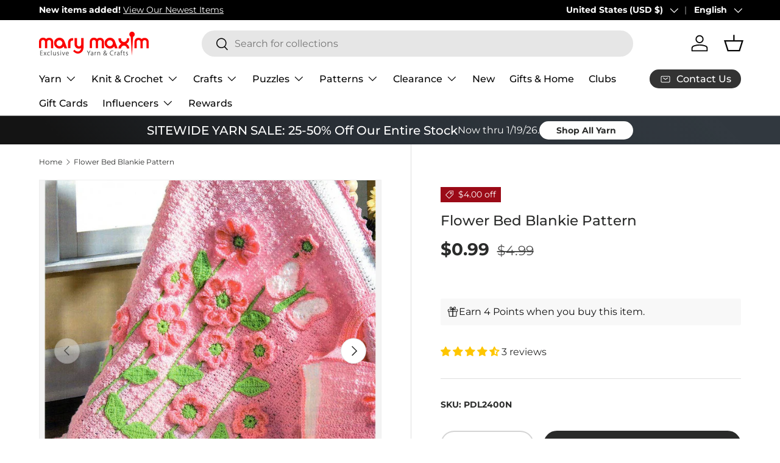

--- FILE ---
content_type: text/javascript
request_url: https://cdn.shopify.com/extensions/019bc7fe-07a5-7fc5-85e3-4a4175980733/judgeme-extensions-296/assets/reviewWidgetHeaderProps-DhaxZ9Xl.js
body_size: 12037
content:
import{C as he}from"./Center-Btcq2hvR.js";import{_ as B,f as b,u as x,j as d,w as s,k as l,C as L,L as h,M as w,a as r,p as z,F as W,q as p,l as _,G as v,v as q,r as A,z as K,A as Q,o as ye,T as xe,U as pe,V as Se,W as Ce,X as je,B as P,t as M,Y as ke,Z as le,$ as oe,a0 as Te,a1 as Be,J as Le,a2 as J,a3 as G,P as D,H as Z,a4 as U,a5 as de,n as qe,m as $e,a6 as Ae,a7 as Re,a8 as Fe,a9 as Ie,Q as E,S as ee,O}from"./layout-TJnMKoUg.js";import{T as j}from"./Text-BLzPU-ZK.js";import{C as R}from"./Cluster-C9Y-Qv8t.js";import{B as H}from"./Button-NWVHlSkL.js";import{I}from"./Icon-BwgJH3PA.js";import{C as ue}from"./chevron-down-Dr_GAhsj.js";import{S as te}from"./StarRating-C0qChILq.js";import{J as Ve}from"./JmModal-BahaWClW.js";import{u as Oe,a as Me,s as De}from"./review_api-R4eOajv3.js";import{B as We}from"./Box-B_RYsnUv.js";const He={__name:"ActionButtons",props:{writeReviewButton:{type:Object,required:!0},askQuestionButton:{type:Object,required:!0}},emits:["write-review","ask-question"],setup(e,{emit:t}){const a=t,n=()=>{a("write-review")},o=()=>{a("ask-question")};return(u,m)=>e.writeReviewButton.visible||e.askQuestionButton.visible?(d(),b(R,{key:0,class:"jm-action-buttons",justify:"flex-end"},{default:s(()=>[l(L,{space:200},{default:s(()=>[e.writeReviewButton.visible?(d(),b(H,{key:0,class:"jm-action-buttons__button",onClick:n,variant:e.writeReviewButton.primary?"primary":"secondary",disabled:e.writeReviewButton.disabled,"padding-inline":"var(--action-button-padding-inline)","padding-block":"var(--action-button-padding-block)","data-testid":"write-review-button"},{default:s(()=>[h(w(e.writeReviewButton.text),1)]),_:1},8,["variant","disabled"])):x("",!0),e.askQuestionButton.visible?(d(),b(H,{key:1,class:"jm-action-buttons__button",onClick:o,variant:e.askQuestionButton.primary?"primary":"secondary",disabled:e.askQuestionButton.disabled,"padding-inline":"var(--action-button-padding-inline)","padding-block":"var(--action-button-padding-block)","data-testid":"ask-question-button"},{default:s(()=>[h(w(e.askQuestionButton.text),1)]),_:1},8,["variant","disabled"])):x("",!0)]),_:1})]),_:1})):x("",!0)}},Pe=B(He,[["__scopeId","data-v-1f1d8788"]]),ya={__name:"NoReviewsState",props:{centered:{type:Boolean,default:!0},settings:{type:Object,required:!0},writeReviewButton:{type:Object,required:!0},askQuestionButton:{type:Object,required:!0},textOnly:{type:Boolean,default:!1}},emits:["write-review","ask-question"],setup(e,{emit:t}){const a=e,n=r(()=>a.centered?he:L),o=r(()=>a.centered?{centerText:!0,intrinsic:!0}:{});return(u,m)=>(d(),b(W(n.value),z(o.value,{class:"jm-no-reviews-state"}),{default:s(()=>[l(L,null,{default:s(()=>[e.writeReviewButton.visible?(d(),b(j,{key:0,fontStyle:"body-md",class:"jm-no-reviews-state__text"},{default:s(()=>[h(w(e.settings.widget_no_review_text),1)]),_:1})):(d(),b(j,{key:1,fontStyle:"body-md",class:"jm-no-reviews-state__text"},{default:s(()=>[h(w(e.askQuestionButton.visible?e.settings.qna_content_screen_title_text:e.settings.widget_web_restriction_product_reviews_text),1)]),_:1})),e.textOnly?x("",!0):(d(),b(Pe,{key:2,class:"jm-no-reviews-state__action-buttons","write-review-button":e.writeReviewButton,"ask-question-button":e.askQuestionButton,onWriteReview:m[0]||(m[0]=g=>u.$emit("write-review")),onAskQuestion:m[1]||(m[1]=g=>u.$emit("ask-question"))},null,8,["write-review-button","ask-question-button"]))]),_:1})]),_:1},16))}},Je=["name","value","checked","disabled"],ze={key:1,class:"jm-tag jdgm-ellipsis"},Qe={__name:"Tag",props:{text:{type:String,required:!0},selectable:{type:Boolean,default:!1},selected:{type:Boolean,default:!1},disabled:{type:Boolean,default:!1},groupName:{type:String,default:"tag-group"}},emits:["select","click"],setup(e,{emit:t}){const a=e,n=t,o=`tag-${a.groupName}-${a.text}`,u=a.text,m=i=>{i.preventDefault(),n("click",u,i)},g=i=>{n("select",u)};return(i,c)=>e.selectable?(d(),p("label",{key:0,for:o,class:q(["jm-tag jdgm-ellipsis",{"jm-tag--selected":e.selected}]),onClick:m},[h(w(e.text)+" ",1),_("input",{id:o,type:"radio",name:e.groupName,value:v(u),checked:e.selected,disabled:e.disabled,class:"jdgm-visually-hidden",onChange:g},null,40,Je)],2)):(d(),p("span",ze,w(e.text),1))}},Ee=B(Qe,[["__scopeId","data-v-a0afa950"]]),Ne={viewBox:"0 0 16 16",fill:"currentColor",xmlns:"http://www.w3.org/2000/svg"};function Ze(e,t){return d(),p("svg",Ne,t[0]||(t[0]=[_("path",{d:"M4.66971 3.99935H11.3364L7.99638 8.19935L4.66971 3.99935ZM2.83638 3.73935C4.18305 5.46602 6.66971 8.66602 6.66971 8.66602V12.666C6.66971 13.0327 6.96971 13.3327 7.33638 13.3327H8.66971C9.03638 13.3327 9.33638 13.0327 9.33638 12.666V8.66602C9.33638 8.66602 11.8164 5.46602 13.163 3.73935C13.503 3.29935 13.1897 2.66602 12.6364 2.66602H3.36305C2.80972 2.66602 2.49638 3.29935 2.83638 3.73935Z"},null,-1)]))}const Ue={render:Ze},Ke={viewBox:"0 0 16 16",fill:"currentColor",stroke:"currentColor",xmlns:"http://www.w3.org/2000/svg"};function Ge(e,t){return d(),p("svg",Ke,t[0]||(t[0]=[_("path",{d:"M10.2959 10.0029L13.123 12.8359L12.8359 13.123L10.0029 10.2949V10.0029H10.2959ZM6.50293 2.66992C8.62001 2.66992 10.3367 4.38589 10.3369 6.50293C10.3369 7.45185 9.98942 8.32422 9.41113 8.99707L9.21875 9.21875L8.99707 9.41113C8.32422 9.98942 7.45185 10.3369 6.50293 10.3369C4.38589 10.3367 2.66992 8.62001 2.66992 6.50293C2.6701 4.386 4.386 2.6701 6.50293 2.66992ZM6.50293 3.00293C4.56705 3.00311 3.00311 4.56705 3.00293 6.50293C3.00293 8.43896 4.56694 10.0028 6.50293 10.0029C8.43907 10.0029 10.0029 8.43907 10.0029 6.50293C10.0028 4.56694 8.43896 3.00293 6.50293 3.00293Z"},null,-1)]))}const ce={render:Ge},Xe={viewBox:"0 0 16 16",fill:"currentColor",xmlns:"http://www.w3.org/2000/svg"};function Ye(e,t){return d(),p("svg",Xe,t[0]||(t[0]=[_("path",{d:"M10.6666 11.34V6.66667H9.33325V11.34H7.33325L9.99992 14L12.6666 11.34H10.6666ZM5.99992 2L3.33325 4.66H5.33325V9.33333H6.66659V4.66H8.66659L5.99992 2ZM10.6666 11.34V6.66667H9.33325V11.34H7.33325L9.99992 14L12.6666 11.34H10.6666ZM5.99992 2L3.33325 4.66H5.33325V9.33333H6.66659V4.66H8.66659L5.99992 2Z"},null,-1)]))}const et={render:Ye},tt=["placeholder","disabled"],at={__name:"SearchBar",props:{placeholder:{type:String,default:"Search reviews"},showSearch:{type:Boolean,default:!1},disabled:{type:Boolean,default:!1},inline:{type:Boolean,default:!1},autoFocus:{type:Boolean,default:!0}},emits:["search"],setup(e,{emit:t}){const a=e,n=t,o=A(""),u=A(""),m=A(null);K(()=>a.showSearch,c=>{c&&a.autoFocus?Q(()=>{m.value?.focus()}):c||!a.inline&&o.value!==""&&(o.value="",g())}),ye(()=>{a.showSearch&&a.autoFocus&&!a.inline&&Q(()=>{m.value?.focus()})});const g=()=>{o.value!==u.value&&(n("search",o.value),u.value=o.value)},i=()=>{o.value===""&&u.value!==""&&(n("search",o.value),u.value=o.value)};return(c,f)=>e.showSearch?(d(),p("div",{key:0,class:q(["jm-search-bar",{"jm-search-bar--inline":e.inline}])},[l(I,{class:"jm-search-bar__icon",size:"1em",space:"var(--jm-space-200)",align:"center",justify:"center"},{default:s(()=>[l(v(ce))]),_:1}),xe(_("input",{type:"search",class:"jm-search-bar__input",placeholder:e.placeholder,"aria-label":"Search",name:"search","onUpdate:modelValue":f[0]||(f[0]=y=>o.value=y),disabled:e.disabled,onKeydown:Se(g,["enter"]),onBlur:g,onInput:i,ref_key:"searchInput",ref:m},null,40,tt),[[pe,o.value]])],2)):x("",!0)}},nt=B(at,[["__scopeId","data-v-99c59943"]]),it=["value","disabled"],st={value:"created_at"},rt={value:"highest_rating"},lt={value:"lowest_rating"},ot={value:"with_pictures"},dt={value:"pictures_first"},ut={value:"videos_first"},ct={value:"most_helpful"},mt={__name:"Filters",props:{filterSettings:{type:Object,required:!0},hasChoiceCustomAnswers:{type:Boolean,default:!1},customFormData:{type:Object,default:()=>({choice_cfs:[],graphic_cfs:[]})},currentSort:{type:[Object,String],default:"created_at"},disabled:{type:Boolean,default:!1},collapsibleSearch:{type:Boolean,default:!1},compact:{type:Boolean,default:!1},compactSort:{type:[Boolean,null],default:null},compactCustomAnswerFilter:{type:[Boolean,null],default:null},showSearch:{type:Boolean,default:!1},showFilters:{type:Boolean,default:!1}},emits:["search","open-filters","toggle-search","sort-change","custom-answer-select"],setup(e,{emit:t}){const a=e,n=t,o=`jdgm-sort-${Math.random().toString(36).slice(2,8)}`,u=r(()=>Ce(a.currentSort)?a.currentSort.value:a.currentSort),m=r(()=>a.showSearch||!1),g=r(()=>a.showFilters||!1),i=r(()=>a.compactSort!==null?a.compactSort:a.compact),c=r(()=>a.compactCustomAnswerFilter!==null?a.compactCustomAnswerFilter:a.compact),f=()=>{n("toggle-search")},y=()=>{n("open-filters")},C=$=>{n("sort-change",$.target.value)},F=$=>{n("search",$)};return($,S)=>(d(),b(L,{space:400},{default:s(()=>[l(R,{class:q(["jm-filters",{"jm-filters--compact":e.compact}]),space:200,align:"stretch",justify:"flex-end"},{default:s(()=>[e.filterSettings.widget_add_search_bar&&!e.collapsibleSearch?(d(),b(nt,{key:0,"show-search":!0,placeholder:e.filterSettings.widget_search_placeholder,disabled:e.disabled,inline:!0,onSearch:F},null,8,["placeholder","disabled"])):x("",!0),l(R,{class:"jm-filters__buttons",space:200,align:"stretch"},{default:s(()=>[e.filterSettings.widget_add_search_bar&&e.collapsibleSearch?(d(),b(H,{key:0,variant:"secondary",class:q(["jm-search-filter__toggle",{"jm-search-filter__toggle--active":m.value}]),"border-radius":"var(--jm-widget-border-radius)",onClick:f,"padding-inline":"var(--jm-filter-padding-inline)","padding-block":"var(--jm-filter-padding-block)","aria-label":m.value?"Close search":"Open search","aria-expanded":m.value,disabled:e.disabled},{default:s(()=>[l(I,{size:"1em",align:"center",justify:"center"},{default:s(()=>[l(v(ce))]),_:1})]),_:1},8,["class","aria-label","aria-expanded","disabled"])):x("",!0),e.hasChoiceCustomAnswers?(d(),b(H,{key:1,variant:"secondary",class:q(["jm-custom-answer-filter",{"jm-custom-answer-filter--active":g.value,"jm-custom-answer-filter--compact":c.value}]),"border-radius":"var(--jm-widget-border-radius)",onClick:y,"padding-inline":"var(--jm-filter-padding-inline)","padding-block":"var(--jm-filter-padding-block)","aria-label":e.filterSettings.widget_filter_label,"aria-expanded":g.value,disabled:e.disabled},{default:s(()=>[l(I,{class:"jm-custom-answer-filter__icon",size:"1em",space:"var(--jm-space-200)",align:"center",justify:"center"},{text:s(()=>[l(j,{class:"jm-custom-answer-filter__text",as:"span",fontStyle:"body-xs-medium"},{default:s(()=>[h(w(e.filterSettings.widget_filter_label),1)]),_:1})]),default:s(()=>[l(v(Ue))]),_:1})]),_:1},8,["class","aria-label","aria-expanded","disabled"])):x("",!0),_("div",{class:q(["jm-sort-filter",{"jm-sort-filter--compact":i.value}])},[_("label",{class:"jdgm-visually-hidden",for:o},"Sort reviews by"),l(I,{class:"jm-sort-filter__icon jm-sort-filter__icon--sort",size:"1em",align:"center",justify:"center"},{default:s(()=>[l(v(et))]),_:1}),_("select",{id:o,class:"jdgm-sort-dropdown jm-sort-filter__select",value:u.value,disabled:e.disabled,onChange:C},[_("option",st,w(e.filterSettings.widget_sorting_most_recent_text),1),_("option",rt,w(e.filterSettings.widget_sorting_highest_rating_text),1),_("option",lt,w(e.filterSettings.widget_sorting_lowest_rating_text),1),_("option",ot,w(e.filterSettings.widget_sorting_with_pictures_text),1),_("option",dt,w(e.filterSettings.widget_sorting_pictures_first_text),1),_("option",ut,w(e.filterSettings.widget_sorting_videos_first_text),1),_("option",ct,w(e.filterSettings.widget_sorting_most_helpful_text),1)],40,it),l(I,{class:"jm-sort-filter__icon jm-sort-filter__icon--chevron",size:"1em",align:"center",justify:"center"},{default:s(()=>[l(v(ue))]),_:1})],2)]),_:1})]),_:1},8,["class"])]),_:1}))}},xa=B(mt,[["__scopeId","data-v-b5277f6e"]]),gt={viewBox:"0 0 12 12",xmlns:"http://www.w3.org/2000/svg"};function ft(e,t){return d(),p("svg",gt,t[0]||(t[0]=[_("path",{d:"M0.684155 0C0.306307 0 0 0.306307 0 0.684155V11.3159C0 11.6938 0.306307 12.0001 0.684155 12.0001H11.3158C11.6937 12.0001 12 11.6938 12 11.3159V6.8211C12 6.60481 11.7364 6.49889 11.5867 6.65505L9.21682 9.1281C8.20419 10.1848 7.14718 10.7102 6.0458 10.7044C4.95311 10.7072 3.91541 10.2173 2.93268 9.23457C1.88908 8.19097 1.33927 7.05861 1.28325 5.8375C1.23923 4.70995 1.67935 3.62286 2.60362 2.57623C2.7207 2.44364 2.92186 2.44188 3.04683 2.56685L5.12772 4.64774C5.25163 4.77165 5.25291 4.97316 5.14469 5.11144C4.64177 5.75402 4.62274 6.30774 5.0876 6.7726C5.55722 7.24222 6.08135 7.17511 6.66 6.57128L11.9333 1.06847C11.9761 1.02379 12 0.964298 12 0.902415V0.684155C12 0.306307 11.6937 0 11.3158 0H0.684155Z",fill:"currentColor"},null,-1)]))}const vt={render:ft},_t={class:"jm-verified-badge"},wt={__name:"VerifiedBadge",props:{text:{type:String,required:!0}},setup(e){return(t,a)=>(d(),p("div",_t,[l(I,{align:"center",space:"0.25em",label:"Verified checkmark"},{text:s(()=>[l(j,{fontStyle:"body-xs"},{default:s(()=>[h(w(e.text),1)]),_:1})]),default:s(()=>[l(v(vt))]),_:1})]))}},ae=B(wt,[["__scopeId","data-v-f5e93e0a"]]);function bt(e){const t=r(()=>e.value?.can_be_branded===!0),a=r(()=>e.value?.can_be_branded===!0&&e.value?.shop_use_review_site===!0&&e.value?.widget_enabled_branded_link===!0),n=r(()=>e.value?.branding_url||""),o=r(()=>{const i=n.value;if(!i)return"";const f=(typeof window<"u"?window.location.pathname:"").match(/\/products\/(.+)$/);return f&&f[1]?`${i}/products/${f[1]}`:i}),u=i=>i?{href:i,target:"_blank",rel:"noopener noreferrer"}:null,m=r(()=>t.value?u(n.value):null),g=r(()=>a.value?u(o.value):null);return{shouldLinkMedals:t,shouldLinkToProduct:a,brandingUrl:n,getProductUrl:o,medalLinkAttributes:m,productLinkAttributes:g,getLinkAttributes:u}}const ht={__name:"AverageRatingDisplay",props:{rating:{type:Number,required:!0},reviewCountText:{type:String,required:!0},settings:{type:Object,required:!0},headerTheme:{type:String,default:"default"}},setup(e){const t=e,a=r(()=>"var(--jm-review-widget-star-and-histogram-color)"),n=r(()=>t.settings.widget_show_verified_branding&&t.settings.can_be_branded),o=je(t,"settings"),{productLinkAttributes:u}=bt(o),m=r(()=>({style:t.settings.review_widget_average_rating_style||"bold",configs:{minimal:{showStars:!0,starSize:"0.8em",ratingTextFontStyle:"body-xs",countTextFontStyle:"body-xs",countWithParens:!0,alignment:"center",space:200},compact:{showStars:!1,ratingTextFontStyle:"heading-sm-bold",countTextFontStyle:"body-xs",countWithParens:!1,alignment:"center",space:200},bold:{showStars:!0,starSize:"1.5em",maxRating:1,ratingTextFontStyle:"heading-lg-bold",countTextFontStyle:"body-md",countWithParens:!1,alignment:"center",space:200},extra_bold:{showStars:!0,starSize:"2.25em",maxRating:1,ratingTextFontStyle:"heading-xl",countTextFontStyle:"body-lg",countWithParens:!1,alignment:"baseline",space:200},stars_only:{showStars:!0,starSize:"1.5em",ratingTextFontStyle:"body-xs",countTextFontStyle:"body-xs",countWithParens:!0,useStackLayout:!0,alignment:"center",space:200}}})),g=r(()=>m.value.style),i=r(()=>{const C=m.value.configs;return C[g.value]||C.bold}),c=r(()=>t.rating.toFixed(1)),f=r(()=>i.value.countWithParens?`(${t.reviewCountText})`:t.reviewCountText),y=r(()=>u.value?{...u.value,"aria-label":"View reviews on the Reviews Site"}:{});return(C,F)=>i.value.useStackLayout?(d(),b(W(v(u)?"a":"div"),z({key:1,class:["jm-average-rating-display",{"jm-average-rating-display--clickable":v(u),"jm-average-rating-display--minimal-header":e.headerTheme==="minimal","jm-average-rating-display--sidebar-header":e.headerTheme==="sidebar"}]},y.value),{default:s(()=>[l(R,{align:"center",space:i.value.space},{default:s(()=>[l(L,{align:"center",space:200,class:"jm-average-rating-display__content"},{default:s(()=>[i.value.showStars?(d(),b(te,{key:0,rating:e.rating,settings:e.settings,"show-half-stars":!0,color:a.value,"star-size":i.value.starSize},null,8,["rating","settings","color","star-size"])):x("",!0),l(R,{justify:e.headerTheme==="minimal"||e.headerTheme==="sidebar"?"flex-start":"center",space:200,align:"center"},{default:s(()=>[l(j,{fontStyle:i.value.ratingTextFontStyle},{default:s(()=>[h(w(c.value),1)]),_:1},8,["fontStyle"]),l(j,{fontStyle:i.value.countTextFontStyle},{default:s(()=>[h(w(f.value),1)]),_:1},8,["fontStyle"]),n.value?(d(),b(ae,{key:0,text:e.settings.verified_badge_text},null,8,["text"])):x("",!0)]),_:1},8,["justify"])]),_:1})]),_:1},8,["space"])]),_:1},16,["class"])):(d(),b(W(v(u)?"a":"div"),z({key:0,class:["jm-average-rating-display",{"jm-average-rating-display--clickable":v(u),"jm-average-rating-display--minimal-header":e.headerTheme==="minimal"}]},y.value),{default:s(()=>[l(R,{align:i.value.alignment,space:i.value.space},{default:s(()=>[i.value.showStars?(d(),b(te,{key:0,rating:e.rating,settings:e.settings,"show-half-stars":!0,color:a.value,"star-size":i.value.starSize,"max-rating":i.value.maxRating},null,8,["rating","settings","color","star-size","max-rating"])):x("",!0),l(j,{fontStyle:i.value.ratingTextFontStyle},{default:s(()=>[h(w(c.value),1)]),_:1},8,["fontStyle"]),l(j,{fontStyle:i.value.countTextFontStyle},{default:s(()=>[h(w(f.value),1)]),_:1},8,["fontStyle"]),n.value?(d(),b(ae,{key:1,text:e.settings.verified_badge_text},null,8,["text"])):x("",!0)]),_:1},8,["align","space"])]),_:1},16,["class"]))}},pa=B(ht,[["__scopeId","data-v-7edeabbf"]]),yt={width:"14",height:"14",fill:"none",xmlns:"http://www.w3.org/2000/svg"};function xt(e,t){return d(),p("svg",yt,t[0]||(t[0]=[_("path",{d:"M13.3 0.710703C12.91 0.320703 12.28 0.320703 11.89 0.710703L6.99997 5.5907L2.10997 0.700703C1.71997 0.310703 1.08997 0.310703 0.699971 0.700703C0.309971 1.0907 0.309971 1.7207 0.699971 2.1107L5.58997 7.0007L0.699971 11.8907C0.309971 12.2807 0.309971 12.9107 0.699971 13.3007C1.08997 13.6907 1.71997 13.6907 2.10997 13.3007L6.99997 8.4107L11.89 13.3007C12.28 13.6907 12.91 13.6907 13.3 13.3007C13.69 12.9107 13.69 12.2807 13.3 11.8907L8.40997 7.0007L13.3 2.1107C13.68 1.7307 13.68 1.0907 13.3 0.710703Z",fill:"currentColor"},null,-1)]))}const pt={render:xt},St={key:0,class:"jdgm-modal-block__header-container"},Ct={class:"jdgm-modal-block__body"},jt=Object.assign({name:"JmModalWithContent",inheritAttrs:!1},{__name:"JmModalWithContent",props:{ariaLabel:{type:String,default:"Modal Content"},bgColor:{type:String,default:"var(--jm-review-widget-form-background-color, #ffffff)"},maxWidth:{type:String,default:"100%"},maxHeight:{type:String,default:"600px"},textColor:{type:String,default:"var(--jm-review-widget-form-text-color, #000)"},headerText:{type:String,default:""},subHeaderText:{type:String,default:""},borderRadius:{type:String,default:"var(--jm-review-widget-form-border-radius, 0)"},show:{type:Boolean,default:!1},closeOnOverlay:{type:Boolean,default:!0},preventScroll:{type:Boolean,default:!0}},emits:["close"],setup(e,{emit:t}){const a=e,n=t,o=r(()=>({"--jm-modal-bg-color":a.bgColor,"--jm-modal-border-radius":a.borderRadius,"--jm-modal-max-width":a.maxWidth,"--jm-modal-max-height":a.maxHeight,"--jm-modal-text-color":a.textColor})),u=()=>{n("close")},m=g=>{g||u()};return(g,i)=>(d(),b(Ve,{"model-value":e.show,"aria-label":e.ariaLabel,"close-on-overlay":e.closeOnOverlay,"prevent-scroll":e.preventScroll,"onUpdate:modelValue":m},{default:s(()=>[_("div",{class:"jdgm-modal-block",style:P(o.value)},[_("button",{class:"jdgm-modal-block__close-button","aria-label":"Close modal",onClick:u},[l(v(pt))]),M(g.$slots,"header",{},()=>[e.headerText||e.subHeaderText?(d(),p("div",St,[e.headerText?(d(),b(j,{key:0,class:"jdgm-modal-block__header",fontStyle:"heading-md",align:"center",color:e.textColor,"data-testid":"header-text"},{default:s(()=>[h(w(e.headerText),1)]),_:1},8,["color"])):x("",!0),e.subHeaderText?(d(),b(j,{key:1,class:"jdgm-modal-block__sub-header",fontStyle:"body-md",align:"center",color:e.textColor,"data-testid":"sub-header-text"},{default:s(()=>[h(w(e.subHeaderText),1)]),_:1},8,["color"])):x("",!0)])):x("",!0)],!0),_("div",Ct,[M(g.$slots,"default",{},void 0,!0)])],4)]),_:3},8,["model-value","aria-label","close-on-overlay","prevent-scroll"]))}}),kt=B(jt,[["__scopeId","data-v-5531a6d7"]]),Tt=["for"],Bt={class:"jdgm-field__control"},Lt={key:0,class:"jdgm-field__help-text"},qt={key:1,class:"jdgm-field__error-text"},$t=Object.assign({name:"JmFormItem",inheritAttrs:!1},{__name:"JmFormItem",props:{id:{type:String},label:{type:String,required:!0},helpText:{type:String,default:""},errorText:{type:String,default:""}},setup(e){const t=e,a=ke(),n=r(()=>t.id?t.id:a.uid);return(o,u)=>(d(),p("div",{class:"jdgm-field",style:P(o.$attrs.style)},[_("label",{class:"jdgm-field__label",for:n.value},w(e.label),9,Tt),_("div",Bt,[M(o.$slots,"default",{inputId:n.value},void 0)]),e.helpText?(d(),p("p",Lt,w(e.helpText),1)):x("",!0),e.errorText?(d(),p("p",qt,w(e.errorText),1)):x("",!0)],4))}}),At=B($t,[["__scopeId","data-v-fd1ea667"]]),Rt=Object.assign({name:"JmInput",inheritAttrs:!1},{__name:"JmInput",props:le({as:{type:String,default:"input",validator:e=>["input","textarea"].includes(e)},id:{type:String,default:""},label:{type:String,default:""},type:{type:String,default:"text",validator:e=>["text","number","email","password"].includes(e)},placeholder:{type:String,default:""},disabled:{type:Boolean,default:!1},required:{type:Boolean,default:!1},name:{type:String,default:""},borderRadius:{type:String,default:"var(--jm-widget-border-radius, 0)"},helpText:{type:String,default:""},errorText:{type:String,default:""},rows:{type:String,default:"1"},textColor:{type:String,default:"var(--jm-review-widget-form-text-color, #000)"},height:{type:String,default:"100px"}},{modelValue:{type:String,default:""},modelModifiers:{}}),emits:["update:modelValue"],setup(e){const t=e,a=oe(e,"modelValue"),n=r(()=>({"--jm-input-color":t.textColor,"--jm-input-border-radius":t.borderRadius,"--jm-input-height":t.as==="textarea"?t.height:"auto"}));return(o,u)=>(d(),b(At,{label:e.label,id:e.id,"help-text":e.helpText,"error-text":e.errorText,style:P(n.value)},{default:s(({inputId:m})=>[(d(),b(W(e.as),z(o.$attrs,{class:["jdgm-field__input",{"jdgm-field__input--error":!!e.errorText}],type:e.as==="input"?e.type:void 0,id:m,placeholder:e.placeholder,disabled:e.disabled,required:e.required,name:e.name,rows:e.as==="textarea"?e.rows:void 0,value:a.value,onInput:u[0]||(u[0]=g=>a.value=g.target.value)}),null,16,["class","type","id","placeholder","disabled","required","name","rows","value"]))]),_:1},8,["label","id","help-text","error-text","style"]))}}),N=B(Rt,[["__scopeId","data-v-2745cf03"]]),Ft=e=>e?{required:t=>t?"":e.write_review_flow_required_field_error_text,email:t=>/^[^\s@]+@[^\s@]+\.[^\s@]+$/.test(t)?"":e.write_review_flow_invalid_email_error_text,maxLength:t=>a=>String(a).length>t?e.write_review_flow_max_length_error_text?.replace("{{ max_length }}",t.toString()):"",custom:t=>a=>t(a)}:{},ne=(e,t)=>`${e} ${t?`(${t})`:""}`,It={class:"jdgm-ask-question-form__body"},Vt={class:"jdgm-ask-question-form__terms"},Ot={class:"jdgm-ask-question-form__actions"},Mt={class:"jdgm-ask-question-form__actions"},Dt={__name:"AskQuestionForm",props:{show:{type:Boolean,default:!1},settings:{type:Object,default:()=>({})},productData:{type:Object,default:()=>({})},onAddQuestion:{type:Function,default:null}},emits:["close"],setup(e,{emit:t}){const a=e,n=t,{currentTab:o,formTabsStyle:u,goToTab:m}=Oe({startIndex:0}),g=Ft(a.settings),{form:i,errors:c,handleSubmit:f,resetForm:y,isValid:C}=Me({name:"",email:"",questionContent:""},{email:[g.required,g.email],name:[g.required],questionContent:[g.custom(S=>S?"":a.settings.qna_widget_question_required_field_error_text),g.maxLength(200)]},{validateOnInput:!0,debounce:300}),F=async()=>{await f(async S=>{if(a.onAddQuestion)try{const k={name:S.name,email:S.email,question_content:S.questionContent,id:a.productData.id,product_title:a.productData.title,handle:Be()};await a.onAddQuestion(k),m(1)}catch(k){console.error("Error creating QnA question:",k)}})},$=()=>{n("close"),Q(()=>{y(),m(0)})};return(S,k)=>(d(),b(kt,{show:e.show,"close-on-overlay":!1,"prevent-scroll":!1,"max-width":"600px","max-height":"fit-content",onClose:$},{default:s(()=>[_("div",{class:"jdgm-form-tabs",role:"region","aria-label":"Review form pages",style:P(v(u))},[_("div",{class:q(["jdgm-form-tabs__page jdgm-ask-question-form",{"jdgm-form-tabs__page--active":v(o)===0}])},[l(j,{class:"jdgm-ask-question-form__header",fontStyle:"heading-md",align:"center",color:"var(--jm-review-widget-form-text-color, #000)"},{default:s(()=>[h(w(e.settings.qna_content_screen_title_text),1)]),_:1}),_("form",It,[l(L,{class:"jdgm-ask-question-form__inputs",space:500},{default:s(()=>[l(N,{modelValue:v(i).questionContent,"onUpdate:modelValue":k[0]||(k[0]=V=>v(i).questionContent=V),as:"textarea",label:e.settings.widget_question_label_text,placeholder:e.settings.widget_question_placeholder_text,"error-text":v(C)?"":v(c).questionContent,name:"questionContent",rows:"5",autocomplete:"off",required:""},null,8,["modelValue","label","placeholder","error-text"]),l(N,{modelValue:v(i).email,"onUpdate:modelValue":k[1]||(k[1]=V=>v(i).email=V),type:"email",label:v(ne)(e.settings.widget_email_field_text,e.settings.write_review_flow_required_text),placeholder:e.settings.widget_email_placeholder_text,"help-text":v(c).email?"":e.settings.write_review_flow_privacy_message_text,"error-text":v(C)?"":v(c).email,name:"email",autocomplete:"off",required:""},null,8,["modelValue","label","placeholder","help-text","error-text"]),l(N,{modelValue:v(i).name,"onUpdate:modelValue":k[2]||(k[2]=V=>v(i).name=V),label:v(ne)(e.settings.widget_name_field_text,e.settings.write_review_flow_required_text),placeholder:e.settings.widget_name_placeholder_text,"error-text":v(C)?"":v(c).name,maxlength:"100",name:"name",autocomplete:"off",required:""},null,8,["modelValue","label","placeholder","error-text"])]),_:1}),l(L,{space:500},{default:s(()=>[_("div",Vt,[l(j,{class:"jdgm-ask-question-form__terms-text",color:"var(--jm-review-widget-lighter-text-color)",fontStyle:"body-xs",innerHTML:e.settings.qna_widget_flow_gdpr_statement},null,8,["innerHTML"])]),_("div",Ot,[l(H,{class:"jdgm-ask-question-form__actions-button",type:"button",variant:"primary",color:"var(--jm-review-widget-form-button-text-color, #fff)",bg:"var(--jm-review-widget-form-button-color, #108474)","padding-inline":"var(--action-button-padding-inline, 12px)","padding-block":"var(--action-button-padding-block, 12px)",onClick:F},{default:s(()=>[h(w(e.settings.advanced_settings_next_step_button_text),1)]),_:1})])]),_:1})])],2),_("div",{class:q(["jdgm-form-tabs__page jdgm--ask-question-thank-you",{"jdgm-form-tabs__page--active":v(o)===1}])},[l(L,{space:1e3},{default:s(()=>[l(L,{space:200},{default:s(()=>[l(j,{fontStyle:"heading-md",align:"center",color:"var(--jm-review-widget-form-text-color, #000)"},{default:s(()=>[h(w(e.settings.qna_widget_question_submitted_text),1)]),_:1}),l(j,{fontStyle:"body-sm",align:"center",color:"var(--jm-review-widget-form-text-color, #000)"},{default:s(()=>[h(w(e.settings.qna_widget_question_submit_success_text),1)]),_:1})]),_:1}),_("div",Mt,[l(H,{class:"jdgm-ask-question-form__actions-button",type:"button",variant:"primary",color:"var(--jm-review-widget-form-button-text-color, #fff)",bg:"var(--jm-review-widget-form-button-color, #108474)","padding-inline":"var(--action-button-padding-inline, 12px)","padding-block":"var(--action-button-padding-block, 12px)",onClick:Te($,["prevent"])},{default:s(()=>[h(w(e.settings.qna_widget_close_form_text_question),1)]),_:1})])]),_:1})],2)],4)]),_:1},8,["show"]))}},Sa=B(Dt,[["__scopeId","data-v-730a0080"]]),Wt=(e,t=!1)=>{if(e instanceof HTMLElement){let a=e.offsetWidth;if(t){const n=getComputedStyle(e);a+=parseFloat(n.marginLeft)+parseFloat(n.marginRight)}return`${a}px`}return"0px"},ie=e=>e?Math.abs(e.scrollLeft):0,se=e=>e?e.getBoundingClientRect().left+(window.pageXOffset||ie(document.documentElement)||ie(document.body)||0):0,me=e=>{if(!e)return{width:"0px",left:"0px"};const t=e.parentNode,a=Wt(e),o=se(e)-se(t)+"px";return{width:a,left:o}},Ht=Object.assign({name:"JmTabs",inheritAttrs:!1},{__name:"JmTabs",props:le({disabled:{type:Boolean,default:!1},activeBorderColor:{type:String,default:null},textColor:{type:String,default:"#7b7b7b"},fontSize:{type:String,default:"14px"},lineHeight:{type:String,default:"normal"},textActiveColor:{type:String,default:"#020617"},dropdownBorderColor:{type:String,default:"#000000"},borderRadius:{type:String},showTabs:{type:Boolean,default:!0}},{modelValue:{type:String},modelModifiers:{}}),emits:["update:modelValue"],setup(e){const t=e,a=oe(e,"modelValue"),n=A({left:"auto",width:"auto"}),o=A(""),u=A(""),m=(i,c,f)=>{u.value=a.value,a.value=i,o.value=c,f&&(n.value=f)};K(a,i=>{i&&Q(()=>{const c=document.querySelector(`#jdgm-tab_${i}`);c&&(o.value=c.textContent||"",n.value=me(c))})});const g=r(()=>({"--jm-tabs-active-border-color":t.activeBorderColor??"var(--jm-review-widget-button-color)","--jm-tabs-item-text-color":t.textColor,"--jm-tabs-item-font-size":t.fontSize,"--jm-tabs-item-line-height":t.lineHeight,"--jm-tabs-text-active-color":t.textActiveColor,"--jm-tabs-border-radius":t.borderRadius??"var(--jm-widget-border-radius)","--jm-tabs-dropdown-border-color":t.dropdownBorderColor}));return Le(G,{activeTab:J(a),previousTab:J(u),activeTabLabel:J(o),barStyle:J(n),disabled:t.disabled,showTabs:t.showTabs,setActiveTab:m}),(i,c)=>(d(),p("div",{class:q(["jdgm-tabs",i.$attrs.class]),style:P(g.value)},[M(i.$slots,"default",{},void 0)],6))}}),Ca=B(Ht,[["__scopeId","data-v-be117fa0"]]),Pt={class:"jdgm-tab-dropdown__label","data-testid":"dropdown-label",for:"tabs"},Jt=["value"],zt=["value","id"],Qt=Object.assign({name:"JmTabDropdown",inheritAttrs:!1},{__name:"JmTabDropdown",props:{showDropdown:{type:Boolean,default:!1},activeTab:{type:String,default:D,required:!0},tabItems:{type:Array,default:()=>[],required:!0},activeTabLabel:{type:String,default:""},breakpoint:{type:String,default:"medium",validator:e=>["small","medium"].includes(e)}},emits:["change"],setup(e,{emit:t}){const a=e,n=A(null),o=t,u=r(()=>a.activeTabLabel?a.activeTabLabel:n.value?n.value?.selectedOptions[0].textContent:a.activeTab),m=r(()=>`jdgm-tab-dropdown--${a.breakpoint}`),g=i=>{const c=i.target;!c||!c.value||o("change",c.value,c.selectedOptions[0].textContent)};return(i,c)=>(d(),p("div",{class:q(["jdgm-tab-dropdown",[{"jdgm-tab-dropdown--more-than-two":e.showDropdown},m.value]])},[_("label",Pt,[h(w(u.value)+" ",1),l(v(ue))]),_("select",{ref_key:"selectRef",ref:n,id:"tabs",class:"jdgm-tab-dropdown__select","aria-label":"Tabs",name:"tabs",value:e.activeTab,onChange:g},[(d(!0),p(Z,null,U(e.tabItems,f=>(d(),p("option",{key:f.props.value,value:f.props.value,id:`jdgm-tab_dropdown_${f.props.value}`},[(d(),b(W(f),{as:"span"}))],8,zt))),128))],40,Jt)],2))}}),Et=B(Qt,[["__scopeId","data-v-4f175a48"]]),Nt=Object.assign({name:"JmTab",inheritAttrs:!1},{__name:"JmTab",props:{as:{type:String,default:"button"},value:{type:String,required:!0},disabled:{type:Boolean,default:!1}},setup(e){const t=e,a=de(G);if(!a)throw new Error("JmTab must be used within a JmTabs component");const{activeTab:n,setActiveTab:o,disabled:u}=a,m=r(()=>t.value===n.value),g=r(()=>u||t.disabled),i=r(()=>t.as==="button"?{class:m.value?"jdgm-tab jdgm-tab--active":"jdgm-tab",type:"button",id:`jdgm-tab_${t.value}`,tabindex:m.value?0:-1,role:"tab","aria-selected":m.value?"true":"false","aria-controls":`jdgm-tabpanel_${t.value}`,disabled:g.value,onclick:c}:{"aria-hidden":"true"}),c=f=>{if(g.value)return;const y=f.target;if(!y)return;const C=me(y);o(t.value,y.textContent,C)};return(f,y)=>(d(),b(W(e.as),qe($e(i.value)),{default:s(()=>[M(f.$slots,"default",{},void 0,!0)]),_:3},16))}}),Zt=B(Nt,[["__scopeId","data-v-a840fdc1"]]),Ut={key:0,class:"jdgm-tablist__viewport"},Kt={key:1,class:"jdgm-tablist__content"},Gt=Object.assign({name:"JmTabList",inheritAttrs:!1},{__name:"JmTabList",props:{fullWidth:{type:Boolean,default:!1},breakpoint:{type:String,default:"medium",validator:e=>["small","medium"].includes(e)}},setup(e){Ae(S=>({"3c23b0c0":C.value,"88e08712":y.value}));const t=e,a=Re(),n=de(G);if(!n)throw new Error("JmTabList must be used within a JmTabs component");const{activeTab:o,activeTabLabel:u,barStyle:m,showTabs:g,setActiveTab:i}=n,c=a.default?.().filter(S=>S.type===Zt),f=c.length>2,y=r(()=>t.fullWidth?"100%":"auto"),C=r(()=>g?"space-between":"flex-end"),F=r(()=>`jdgm-tablist--${t.breakpoint}`),$=(S,k)=>{S&&i(S,k)};return(S,k)=>(d(),p("div",{class:q(["jdgm-tablist",F.value])},[v(g)?(d(),p("div",Ut,[l(Et,{"show-dropdown":f,"active-tab":v(o),"active-tab-label":v(u),"tab-items":v(c),breakpoint:e.breakpoint,onChange:$},null,8,["active-tab","active-tab-label","tab-items","breakpoint"]),_("div",{class:q(["jdgm-tablist__list",{"jdgm-tablist__list--moreThanTwo":f}]),role:"tablist","aria-orientation":"horizontal"},[M(S.$slots,"default",{},void 0),_("span",{ref:"inkBar",class:"jdgm-tablist__activeBar",role:"presentation","aria-hidden":"true",style:P(v(m))},null,4)],2)])):x("",!0),a.content?(d(),p("div",Kt,[M(S.$slots,"content",{},void 0)])):x("",!0)],2))}}),ja=B(Gt,[["__scopeId","data-v-15eb079d"]]),Xt={__name:"CustomAnswers",props:{customFormData:{type:Object,required:!0,default:()=>({choice_cfs:[],graphic_cfs:[]})},showFilters:{type:Boolean,default:!1},activeTab:{type:Object,default:()=>({value:D})},filtersTitle:{type:String,required:!0}},emits:["custom-answer-select"],setup(e,{emit:t}){const a=e,n=A({}),o=t,u=r(()=>a.customFormData?.choice_cfs||[]);K(()=>a.activeTab.value,(i,c)=>{i!==c&&Object.keys(n.value).length>0&&(n.value={})});const m=(i,c)=>n.value[i]===c,g=(i,c)=>{n.value[i]===c?n.value[i]=null:n.value[i]=c;const f={};Object.entries(n.value).forEach(([y,C])=>{C!==null&&(f[y]=C)}),o("custom-answer-select",f)};return(i,c)=>e.showFilters?(d(),b(L,{key:0,class:"jm-custom-answers"},{default:s(()=>[l(j,{fontStyle:"body-sm-medium",color:"var(--jm-review-widget-text-color)"},{default:s(()=>[h(w(e.filtersTitle),1)]),_:1}),l(L,{space:200},{default:s(()=>[(d(!0),p(Z,null,U(u.value,f=>(d(),b(L,{key:f.id,space:200},{default:s(()=>[l(j,{class:"jm-custom-form-title",fontStyle:"body-sm-medium",color:"var(--jm-review-widget-lighter-text-color)"},{default:s(()=>[h(w(f.title),1)]),_:2},1024),l(R,{space:200},{default:s(()=>[(d(!0),p(Z,null,U(f.cf_options,y=>(d(),b(Ee,{key:y,text:y,selectable:!0,selected:m(f.id,y),"group-name":`cf-${f.id}`,onClick:C=>g(f.id,y)},null,8,["text","selected","group-name","onClick"]))),128))]),_:2},1024)]),_:2},1024))),128))]),_:1})]),_:1})):x("",!0)}},ka=B(Xt,[["__scopeId","data-v-e0067310"]]),Yt={xmlns:"http://www.w3.org/2000/svg",width:"14",height:"14",fill:"none"};function ea(e,t){return d(),p("svg",Yt,t[0]||(t[0]=[_("path",{d:"M12.0025 7.50059C12.0038 7.70445 11.9419 7.9037 11.8252 8.07091C11.7086 8.23813 11.543 8.36509 11.3513 8.43434L8.12754 9.62559L6.94004 12.8518C6.86972 13.0429 6.74249 13.2078 6.57552 13.3242C6.40854 13.4407 6.20987 13.5031 6.00629 13.5031C5.80271 13.5031 5.60404 13.4407 5.43707 13.3242C5.27009 13.2078 5.14286 13.0429 5.07254 12.8518L3.87754 9.62559L0.651291 8.43809C0.460247 8.36776 0.29537 8.24053 0.178907 8.07356C0.0624441 7.90659 0 7.70791 0 7.50434C0 7.30076 0.0624441 7.10208 0.178907 6.93511C0.29537 6.76814 0.460247 6.64091 0.651291 6.57059L3.87754 5.37559L5.06504 2.14934C5.13536 1.95829 5.26259 1.79342 5.42957 1.67695C5.59654 1.56049 5.79522 1.49805 5.99879 1.49805C6.20237 1.49805 6.40104 1.56049 6.56802 1.67695C6.73499 1.79342 6.86222 1.95829 6.93254 2.14934L8.12754 5.37559L11.3538 6.56309C11.5457 6.63296 11.7111 6.76067 11.8274 6.9286C11.9436 7.09653 12.0048 7.29639 12.0025 7.50059Z",fill:"currentColor"},null,-1),_("path",{d:"M11 1.5C11.0003 1.55094 10.9848 1.60074 10.9557 1.64252C10.9265 1.68431 10.8851 1.71604 10.8372 1.73334L10.0314 2.03103L9.73463 2.83725C9.71706 2.88499 9.68526 2.92619 9.64352 2.95529C9.60179 2.9844 9.55213 3 9.50125 3C9.45036 3 9.40071 2.9844 9.35897 2.95529C9.31724 2.92619 9.28544 2.88499 9.26786 2.83725L8.96918 2.03103L8.16279 1.73428C8.11504 1.7167 8.07383 1.68491 8.04472 1.64318C8.01561 1.60146 8 1.55181 8 1.50094C8 1.45006 8.01561 1.40042 8.04472 1.35869C8.07383 1.31697 8.11504 1.28517 8.16279 1.2676L8.96918 0.968975L9.26599 0.162754C9.28356 0.115013 9.31536 0.0738112 9.3571 0.0447078C9.39883 0.0156044 9.44849 0 9.49937 0C9.55026 0 9.59991 0.0156044 9.64165 0.0447078C9.68338 0.0738112 9.71518 0.115013 9.73276 0.162754L10.0314 0.968975L10.8378 1.26572C10.8858 1.28318 10.9272 1.3151 10.9562 1.35706C10.9852 1.39903 11.0005 1.44897 11 1.5Z",fill:"currentColor"},null,-1),_("path",{d:"M14 4C14.0004 4.06793 13.9798 4.13431 13.9409 4.19003C13.902 4.24574 13.8468 4.28805 13.7829 4.31112L12.7086 4.70803L12.3128 5.78299C12.2894 5.84665 12.247 5.90159 12.1914 5.94039C12.1357 5.97919 12.0695 6 12.0017 6C11.9338 6 11.8676 5.97919 11.812 5.94039C11.7563 5.90159 11.7139 5.84665 11.6905 5.78299L11.2922 4.70803L10.217 4.31237C10.1534 4.28894 10.0984 4.24654 10.0596 4.19091C10.0208 4.13528 10 4.06908 10 4.00125C10 3.93342 10.0208 3.86722 10.0596 3.81159C10.0984 3.75595 10.1534 3.71356 10.217 3.69013L11.2922 3.29197L11.688 2.21701C11.7114 2.15335 11.7538 2.09841 11.8095 2.05961C11.8651 2.02081 11.9313 2 11.9992 2C12.067 2 12.1332 2.02081 12.1889 2.05961C12.2445 2.09841 12.2869 2.15335 12.3103 2.21701L12.7086 3.29197L13.7838 3.68763C13.8477 3.71091 13.9029 3.75347 13.9416 3.80942C13.9803 3.86537 14.0007 3.93196 14 4Z",fill:"currentColor"},null,-1)]))}const re={render:ea},ta={__name:"AiSummary",props:{showSummary:{type:Boolean,default:!1},showSummaryBg:{type:Boolean,default:!1},summaryTitle:{type:String,default:""},summaryDisclaimer:{type:String,default:""},summaryTranslations:{type:Object,default:()=>({})},summaryText:{type:String,default:""},numberOfReviews:{type:Number,default:0},enableMultiLocalesTranslations:{type:Boolean,default:!1},shopLocale:{type:String,default:""},locale:{type:String,default:""},minReviewsRequired:{type:Number,default:5},disclaimerPosition:{type:String,default:"bottom",validator:e=>["top","bottom"].includes(e)}},setup(e){const t=e,a=r(()=>{const i=t.locale?.toLowerCase(),c=t.shopLocale?.toLowerCase(),f=document.documentElement.lang?.toLowerCase();return i==="en"&&c&&c!=="en"?c:i||c||f||"en"}),n=r(()=>a.value?.startsWith("en")),o=r(()=>t.summaryTranslations?.[a.value]),u=r(()=>o.value?.text?o.value.text:n.value?t.summaryText:null),m=r(()=>t.showSummary&&u.value&&t.numberOfReviews>=t.minReviewsRequired),g=r(()=>t.showSummaryBg?400:0);return(i,c)=>m.value?(d(),b(We,{key:0,padding:g.value,borderWidth:"0",class:q([{"jm-ai-summary--with-bg":e.showSummaryBg},"jm-ai-summary"]),"aria-label":e.summaryTitle||"AI-powered review summary",role:"region"},{default:s(()=>[l(L,{space:200},{default:s(()=>[l(R,{align:"center",justify:"space-between"},{default:s(()=>[e.summaryTitle?(d(),b(j,{key:0,fontStyle:"body-md-bold",color:"var(--jm-review-widget-text-color)"},{default:s(()=>[h(w(e.summaryTitle),1)]),_:1})):x("",!0),e.summaryDisclaimer&&e.disclaimerPosition==="top"?(d(),b(R,{key:1,space:100,align:"center",color:"var(--jm-review-widget-lighter-text-color)",class:"jm-ai-summary__disclaimer"},{default:s(()=>[l(I,{size:"14px",label:"AI-powered",class:"jm-ai-summary__sparkle-icon"},{default:s(()=>[l(v(re))]),_:1}),l(j,{fontStyle:"body-xxs",color:"var(--jm-review-widget-lighter-text-color)",as:"span"},{default:s(()=>[h(w(e.summaryDisclaimer),1)]),_:1})]),_:1})):x("",!0)]),_:1}),l(L,{space:100},{default:s(()=>[l(j,{fontStyle:"body-sm",color:"var(--jm-review-widget-text-color)",as:"p"},{default:s(()=>[h(w(u.value),1)]),_:1}),e.summaryDisclaimer&&e.disclaimerPosition==="bottom"?(d(),b(R,{key:0,space:100,align:"center",color:"var(--jm-review-widget-lighter-text-color)",class:"jm-ai-summary__disclaimer"},{default:s(()=>[l(I,{size:"14px",label:"AI-powered",class:"jm-ai-summary__sparkle-icon"},{default:s(()=>[l(v(re))]),_:1}),l(j,{fontStyle:"body-xxs",color:"var(--jm-review-widget-lighter-text-color)",as:"span"},{default:s(()=>[h(w(e.summaryDisclaimer),1)]),_:1})]),_:1})):x("",!0)]),_:1})]),_:1})]),_:1},8,["padding","class","aria-label"])):x("",!0)}},Ta=B(ta,[["__scopeId","data-v-37e3e31d"]]);function Ba(e){const t=A(!1),a=A(!1),n=r(()=>e.reviewData?.number_of_reviews||0),o=r(()=>e.settings.enable_question_anwser),u=r(()=>e.widgetSettings.shopReviews==="true"),m=r(()=>u.value||o.value),g=r(()=>e.reviewData?.review_keywords?.map(T=>T.content)??[]),i=r(()=>e.settings.widget_show_photo_gallery&&e.reviewData.photo_gallery?.length>0),c=r(()=>!i.value||!e.settings.review_widget_expanded_media_gallery_enabled?!1:Fe(e.reviewData.photo_gallery||[]).length>=Ie),f=r(()=>!e.otherProductsReviews&&e.settings.widget_show_product_medals&&e.settings.can_be_branded&&e.reviewData.product_medals?.length>0),y=r(()=>e.settings.review_widget_bar_chart_enabled&&e.reviewData.histogram?.length>0),C=r(()=>!e.otherProductsReviews&&n.value>0),F=r(()=>(e.reviewData?.custom_form_filters_and_averages?.choice_cfs||[]).length>0),$=r(()=>n.value===1?`${n.value} ${e.settings.review_widget_review_word_singular}`:`${n.value.toLocaleString()} ${e.settings.review_widget_review_word_plural}`),S=r(()=>({visible:(!e.settings.disable_web_reviews||De())&&(n.value===0?e.activeTab.value===D:!0),text:e.settings.widget_open_form_text?.replace(/review/gi,e.settings.review_widget_review_word_singular),bgColor:e.settings.widget_write_review_bg_color||e.settings.widget_primary_color,textColor:e.settings.widget_write_review_text_color||"#ffffff",paddingInline:e.otherProductsReviews?"":"var(--jm-space-400)",paddingBlock:e.otherProductsReviews?"":"var(--jm-space-200)",primary:!0})),k=r(()=>({visible:e.settings.enable_question_anwser&&(n.value===0?e.activeTab.value===E:!0),text:e.settings.qna_widget_question_word_singular?e.settings.widget_open_question_form_text?.replace(/question/gi,e.settings.qna_widget_question_word_singular.toLowerCase()):e.settings.widget_open_question_form_text,bgColor:e.settings.widget_primary_color,textColor:"#ffffff",paddingInline:"var(--jm-space-400)",paddingBlock:"var(--jm-space-200)"})),V=r(()=>e.isFloatingTabWidget?!1:(S.value.visible||k.value.visible)&&n.value>0),ge=r(()=>e.activeTab.value!==ee&&n.value===0||e.activeTab.value===E&&e.reviewData.number_of_questions===0),fe=r(()=>({widget_search_placeholder:e.settings.widget_search_bar_placeholder,widget_filter_label:e.settings.widget_custom_forms_filter_button,widget_sorting_most_recent_text:O(e.settings.widget_sorting_most_recent_text),widget_sorting_highest_rating_text:O(e.settings.widget_sorting_highest_rating_text),widget_sorting_lowest_rating_text:O(e.settings.widget_sorting_lowest_rating_text),widget_sorting_with_pictures_text:O(e.settings.widget_sorting_with_pictures_text),widget_sorting_pictures_first_text:O(e.settings.widget_sorting_pictures_first_text),widget_sorting_videos_first_text:O(e.settings.widget_sorting_videos_first_text),widget_sorting_most_helpful_text:O(e.settings.widget_sorting_most_helpful_text),widget_add_search_bar:e.settings.widget_add_search_bar,review_widget_filters_title:e.settings.review_widget_filters_title})),X=r(()=>e.reviewData?.custom_form_filters_and_averages?.graphic_cfs??[]),Y=r(()=>X.value.map(T=>({...T,question_title:T.title}))),ve=r(()=>n.value>0||e.reviewData.pagination?.total_count>0||e.widgetSettings.shopReviewsCount>0||e.reviewData.number_of_questions>0),_e=A(Y.value),we=r(()=>({...S.value,visible:S.value.visible&&e.activeTab.value===D,primary:!0})),be=r(()=>({...k.value,primary:n.value===0}));return{showAskQuestionForm:t,showCustomFilters:a,reviewCount:n,showQuestionsTab:o,showStoreReviews:u,showTabs:m,showStarRatingHistogram:y,reviewKeywords:g,showMediaPreview:i,showExpandedMediaGallery:c,showProductMedals:f,hasCurrentProductReviews:C,hasChoiceCustomAnswers:F,reviewCountWithText:$,writeReviewButton:S,askQuestionButton:k,filterSettings:fe,cfAverages:X,cfAverageAnswers:Y,shouldShowFilters:ve,productReviewsCfAverageAnswers:_e,noReviewsWriteReviewButton:we,noReviewsAskQuestionButton:be,showActionButtons:V,showNoReviewsState:ge,handleSortChange:T=>{e.onSortChange&&e.onSortChange(T)},handleSearch:T=>{e.onSearch&&e.onSearch(T)},handleCustomAnswerSelect:T=>{e.onCustomAnswerSelect&&e.onCustomAnswerSelect(T)},handleKeywordSelect:T=>{e.onKeywordSelect&&e.onKeywordSelect(T)},handleWriteReview:()=>{e.onWriteReview&&e.onWriteReview()},handleTabChange:T=>{a.value=!1,e.onTabChange&&e.onTabChange(T)},handleAskQuestion:()=>{t.value=!0},PRODUCT_REVIEWS_TAB:D,SHOP_REVIEWS_TAB:ee,QUESTIONS_ANSWERS_TAB:E}}const La={settings:{type:Object,required:!0},reviewData:{type:Object,required:!0},onHistogramClick:{type:Function,default:null},loading:{type:Boolean,default:!1},onSortChange:{type:Function,default:null},onSearch:{type:Function,default:null},onFiltersChange:{type:Function,default:null},onWriteReview:{type:Function,default:null},onKeywordSelect:{type:Function,default:null},onCustomAnswerSelect:{type:Function,default:null},onPaginationChange:{type:Function,default:null},onMediaPreviewChange:{type:Function,default:null},currentSort:{type:[Object,String],default:"created_at"},selectedKeyword:{type:Object,default:null},productData:{type:Object,default:()=>({})},widgetSettings:{type:Object,default:()=>({})},activeTab:{type:Object,default:()=>({value:D})},onTabChange:{type:Function,default:null},otherProductsReviews:{type:Boolean,default:!1},onAddQuestion:{type:Function,default:null},isFloatingTabWidget:{type:Boolean,default:!1},context:{type:String,default:"reviewWidget",validator:e=>["reviewWidget","allReviewsWidgetV2025"].includes(e)}};export{pa as A,ka as C,xa as F,Ca as J,nt as S,Ee as T,ya as _,Pe as a,Ta as b,ja as c,Zt as d,Sa as e,bt as f,La as r,Ba as u};


--- FILE ---
content_type: text/json
request_url: https://conf.config-security.com/model
body_size: 85
content:
{"title":"recommendation AI model (keras)","structure":"release_id=0x3d:35:2f:78:47:5a:24:75:3c:7e:51:38:3d:4d:27:66:5f:76:63:75:62:2c:6e:74:42:4a:2c:34:21;keras;aba8t92vjyun6nahfw773q1t1o1lz0954lbkamzrcwi80rzh8w7d13udexzhivjad513eo0x","weights":"../weights/3d352f78.h5","biases":"../biases/3d352f78.h5"}

--- FILE ---
content_type: text/javascript; charset=utf-8
request_url: https://www.marymaxim.com/products/flower-bed-blankie-pattern.js
body_size: 1195
content:
{"id":6568061763751,"title":"Flower Bed Blankie Pattern","handle":"flower-bed-blankie-pattern","description":"\u003cp\u003eCreate a charming crochet blanket with this delightful pattern where flowers and vines spring to life, adding a splash of color and fun, ideal for a baby’s cozy space. It also doubles as adorable wall art for the nursery! Crafted with Paton's Canadiana and Mary Maxim Starlette, each skein offers 200 yards. Explore a vibrant selection of worsted-weight yarns in your favorite shades! Remember, yardage may vary. We recommend \u003ca href=\"https:\/\/www.marymaxim.com\/collections\/medium-worsted\/products\/premier-anti-pilling-everyday-worsted-yarn\" rel=\"noopener\" target=\"_blank\"\u003e\u003cspan style=\"color: rgb(0, 170, 255);\"\u003ePremier Anti-Pilling\u003c\/span\u003e\u003c\/a\u003e for this project! Materials List: MC Lt Pink (4 balls), Med Pink (1 ball), White (2 balls), Lime Green (1 ball), and \u003ca href=\"https:\/\/www.marymaxim.com\/collections\/crochet-hooks?sort_by=best-selling\" rel=\"noopener\" target=\"_blank\"\u003e\u003cspan style=\"color: rgb(0, 170, 255);\"\u003ecrochet hook\u003c\/span\u003e\u003c\/a\u003e size F\/5 (3.75 mm). Finished size 35 x 43\" (89 x 109 cm)—Intermediate Plus. \u003c\/p\u003e\n\u003cp\u003e\u003cstrong\u003eStitch Requirements:\u003c\/strong\u003e Chain slip stitch, single crochet, double crochet, half double crochet, treble crochet, increase, decrease, repeat, yarn over, together. \u003cbr\u003e\u003cbr\u003e\u003cspan\u003ePattern is available for download only and requires Adobe Reader or a similar program to view. \u003c\/span\u003eAfter your purchase, you may download the pattern from your account. \u003cspan\u003ePlease contact us if you have any questions.\u003c\/span\u003e\u003cbr\u003e\u003c\/p\u003e","published_at":"2021-03-11T06:57:05-05:00","created_at":"2021-03-11T10:44:16-05:00","vendor":"Mary Maxim","type":"Patterns \u0026 Books","tags":["brand_Mary Maxim","fashion_Baby","holiday_N\/A","hook-size_F-5 (3.75 mm)","pattern-cost_Paid Download","pattern-type_Afghan","Patterns  and  Books","Patterns  and  Books: Patterns","Patterns  and  Books: Patterns: Afghan Patterns","Patterns  and  Books: Patterns: Baby Patterns","project-type_Crochet","published-circa_2000's","size_35\" x 43\"","variation-color_downloadable","yarn-weight_4 Medium Worsted"],"price":99,"price_min":99,"price_max":99,"available":true,"price_varies":false,"compare_at_price":499,"compare_at_price_min":499,"compare_at_price_max":499,"compare_at_price_varies":false,"variants":[{"id":39391331090599,"title":"Default Title","option1":"Default Title","option2":null,"option3":null,"sku":"PDL2400N","requires_shipping":false,"taxable":true,"featured_image":null,"available":true,"name":"Flower Bed Blankie Pattern","public_title":null,"options":["Default Title"],"price":99,"weight":0,"compare_at_price":499,"inventory_management":null,"barcode":"","quantity_rule":{"min":1,"max":null,"increment":1},"quantity_price_breaks":[],"requires_selling_plan":false,"selling_plan_allocations":[]}],"images":["\/\/cdn.shopify.com\/s\/files\/1\/0420\/3118\/6087\/files\/2400n.jpg?v=1752513010","\/\/cdn.shopify.com\/s\/files\/1\/0420\/3118\/6087\/products\/pdl2400n.jpg?v=1752513010"],"featured_image":"\/\/cdn.shopify.com\/s\/files\/1\/0420\/3118\/6087\/files\/2400n.jpg?v=1752513010","options":[{"name":"Title","position":1,"values":["Default Title"]}],"url":"\/products\/flower-bed-blankie-pattern","media":[{"alt":null,"id":31482949632167,"position":1,"preview_image":{"aspect_ratio":0.966,"height":1100,"width":1063,"src":"https:\/\/cdn.shopify.com\/s\/files\/1\/0420\/3118\/6087\/files\/2400n.jpg?v=1752513010"},"aspect_ratio":0.966,"height":1100,"media_type":"image","src":"https:\/\/cdn.shopify.com\/s\/files\/1\/0420\/3118\/6087\/files\/2400n.jpg?v=1752513010","width":1063},{"alt":null,"id":20451751100583,"position":2,"preview_image":{"aspect_ratio":0.75,"height":667,"width":500,"src":"https:\/\/cdn.shopify.com\/s\/files\/1\/0420\/3118\/6087\/products\/pdl2400n.jpg?v=1752513010"},"aspect_ratio":0.75,"height":667,"media_type":"image","src":"https:\/\/cdn.shopify.com\/s\/files\/1\/0420\/3118\/6087\/products\/pdl2400n.jpg?v=1752513010","width":500}],"requires_selling_plan":false,"selling_plan_groups":[]}

--- FILE ---
content_type: text/javascript
request_url: https://cdn.shopify.com/extensions/019bc7fe-07a5-7fc5-85e3-4a4175980733/judgeme-extensions-296/assets/chevron-down-Dr_GAhsj.js
body_size: -485
content:
import{q as o,j as t,l as r}from"./layout-TJnMKoUg.js";const n={width:"16",height:"16",fill:"currentColor",xmlns:"http://www.w3.org/2000/svg"};function s(l,e){return t(),o("svg",n,e[0]||(e[0]=[r("path",{d:"M11.06 5.53027L8 8.58361L4.94 5.53027L4 6.47027L8 10.4703L12 6.47027L11.06 5.53027Z"},null,-1)]))}const a={render:s};export{a as C};


--- FILE ---
content_type: text/javascript; charset=utf-8
request_url: https://www.marymaxim.com/products/flower-bed-blankie-pattern.js
body_size: 1198
content:
{"id":6568061763751,"title":"Flower Bed Blankie Pattern","handle":"flower-bed-blankie-pattern","description":"\u003cp\u003eCreate a charming crochet blanket with this delightful pattern where flowers and vines spring to life, adding a splash of color and fun, ideal for a baby’s cozy space. It also doubles as adorable wall art for the nursery! Crafted with Paton's Canadiana and Mary Maxim Starlette, each skein offers 200 yards. Explore a vibrant selection of worsted-weight yarns in your favorite shades! Remember, yardage may vary. We recommend \u003ca href=\"https:\/\/www.marymaxim.com\/collections\/medium-worsted\/products\/premier-anti-pilling-everyday-worsted-yarn\" rel=\"noopener\" target=\"_blank\"\u003e\u003cspan style=\"color: rgb(0, 170, 255);\"\u003ePremier Anti-Pilling\u003c\/span\u003e\u003c\/a\u003e for this project! Materials List: MC Lt Pink (4 balls), Med Pink (1 ball), White (2 balls), Lime Green (1 ball), and \u003ca href=\"https:\/\/www.marymaxim.com\/collections\/crochet-hooks?sort_by=best-selling\" rel=\"noopener\" target=\"_blank\"\u003e\u003cspan style=\"color: rgb(0, 170, 255);\"\u003ecrochet hook\u003c\/span\u003e\u003c\/a\u003e size F\/5 (3.75 mm). Finished size 35 x 43\" (89 x 109 cm)—Intermediate Plus. \u003c\/p\u003e\n\u003cp\u003e\u003cstrong\u003eStitch Requirements:\u003c\/strong\u003e Chain slip stitch, single crochet, double crochet, half double crochet, treble crochet, increase, decrease, repeat, yarn over, together. \u003cbr\u003e\u003cbr\u003e\u003cspan\u003ePattern is available for download only and requires Adobe Reader or a similar program to view. \u003c\/span\u003eAfter your purchase, you may download the pattern from your account. \u003cspan\u003ePlease contact us if you have any questions.\u003c\/span\u003e\u003cbr\u003e\u003c\/p\u003e","published_at":"2021-03-11T06:57:05-05:00","created_at":"2021-03-11T10:44:16-05:00","vendor":"Mary Maxim","type":"Patterns \u0026 Books","tags":["brand_Mary Maxim","fashion_Baby","holiday_N\/A","hook-size_F-5 (3.75 mm)","pattern-cost_Paid Download","pattern-type_Afghan","Patterns  and  Books","Patterns  and  Books: Patterns","Patterns  and  Books: Patterns: Afghan Patterns","Patterns  and  Books: Patterns: Baby Patterns","project-type_Crochet","published-circa_2000's","size_35\" x 43\"","variation-color_downloadable","yarn-weight_4 Medium Worsted"],"price":99,"price_min":99,"price_max":99,"available":true,"price_varies":false,"compare_at_price":499,"compare_at_price_min":499,"compare_at_price_max":499,"compare_at_price_varies":false,"variants":[{"id":39391331090599,"title":"Default Title","option1":"Default Title","option2":null,"option3":null,"sku":"PDL2400N","requires_shipping":false,"taxable":true,"featured_image":null,"available":true,"name":"Flower Bed Blankie Pattern","public_title":null,"options":["Default Title"],"price":99,"weight":0,"compare_at_price":499,"inventory_management":null,"barcode":"","quantity_rule":{"min":1,"max":null,"increment":1},"quantity_price_breaks":[],"requires_selling_plan":false,"selling_plan_allocations":[]}],"images":["\/\/cdn.shopify.com\/s\/files\/1\/0420\/3118\/6087\/files\/2400n.jpg?v=1752513010","\/\/cdn.shopify.com\/s\/files\/1\/0420\/3118\/6087\/products\/pdl2400n.jpg?v=1752513010"],"featured_image":"\/\/cdn.shopify.com\/s\/files\/1\/0420\/3118\/6087\/files\/2400n.jpg?v=1752513010","options":[{"name":"Title","position":1,"values":["Default Title"]}],"url":"\/products\/flower-bed-blankie-pattern","media":[{"alt":null,"id":31482949632167,"position":1,"preview_image":{"aspect_ratio":0.966,"height":1100,"width":1063,"src":"https:\/\/cdn.shopify.com\/s\/files\/1\/0420\/3118\/6087\/files\/2400n.jpg?v=1752513010"},"aspect_ratio":0.966,"height":1100,"media_type":"image","src":"https:\/\/cdn.shopify.com\/s\/files\/1\/0420\/3118\/6087\/files\/2400n.jpg?v=1752513010","width":1063},{"alt":null,"id":20451751100583,"position":2,"preview_image":{"aspect_ratio":0.75,"height":667,"width":500,"src":"https:\/\/cdn.shopify.com\/s\/files\/1\/0420\/3118\/6087\/products\/pdl2400n.jpg?v=1752513010"},"aspect_ratio":0.75,"height":667,"media_type":"image","src":"https:\/\/cdn.shopify.com\/s\/files\/1\/0420\/3118\/6087\/products\/pdl2400n.jpg?v=1752513010","width":500}],"requires_selling_plan":false,"selling_plan_groups":[]}